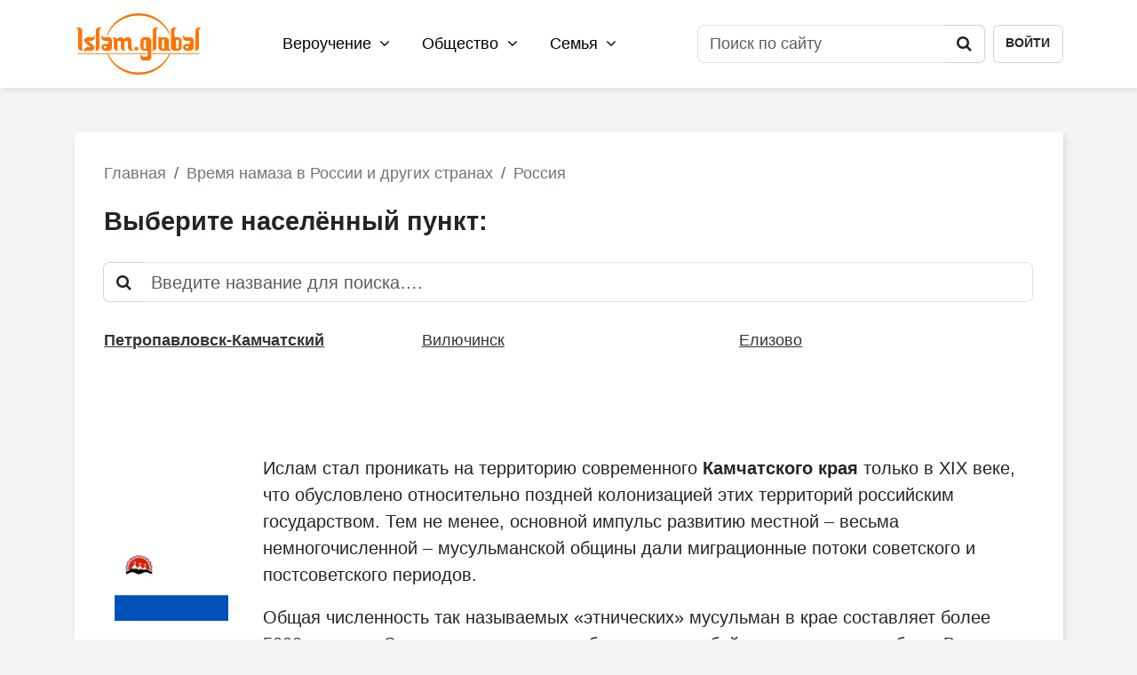

--- FILE ---
content_type: text/html; charset=UTF-8
request_url: https://islam.global/namaz/ru/kamchatskiy-kray/
body_size: 7064
content:
<!DOCTYPE html>
<html lang="ru">

<head>

    <meta charset="utf-8">
    <meta http-equiv="X-UA-Compatible" content="IE=edge">
    <meta name="viewport" content="width=device-width, initial-scale=1, shrink-to-fit=no">
    <meta name="apple-mobile-web-app-status-bar-style" content="#ff8400">
    <meta name="mobile-web-app-capablee" content="yes">
    <meta name="theme-color" content="#ffffff">
    <meta name="msapplication-TileColor" content="#ffffff">
    <meta name="csrf-token" content="7NpyrcJXx2dOKOkjbDTmG77leFWmqaMYhuIGcFgC">
    <meta name="google-adsense-account" content="ca-pub-4917870930876726">
        <title>
        Время намаза в Камчатском крае расписание на день, неделю, месяц и год
        | Islam.Global</title>
    <meta name="description"
        content="Узнайте точное время обязательных намазов на сегодня и январь, а также 2026 год для городов и регионов Камчатского края	">
    <meta name="keywords"
        content="намаз, молитва, время, ислам, мусульмане, расписание, таблица, когда, читать, скачать, Рамазан, Рамадан,  2026, 23.01.2026, январь, сегодня, завтра, месяц, неделя, правильный, точный, удобный, <название страны>, год, страна, регион, город">
    <!--Open Graph -->
    <meta property="og:title"
        content="Время намаза в Камчатском крае расписание на день, неделю, месяц и год | Islam.Global">
    <meta property="og:description"
        content="Узнайте точное время обязательных намазов на сегодня и январь, а также 2026 год для городов и регионов Камчатского края ">
    <meta property="og:image"
        content="https://cdn.islam.global/namaz/pictures/ru/kamchatskiy-kray/flag.png">
    <meta property="vk:image"
        content="https://cdn.islam.global/namaz/pictures/ru/kamchatskiy-kray/flag.png">
    <meta property="og:type" content="website">
    <meta property="og:url" content="https://islam.global/namaz/ru/kamchatskiy-kray/">
    <meta property="og:site_name" content="Islam.Global">
    <link rel="shortcut icon" type="image/x-icon" href="https://cdn.islam.global/favicon.ico">
    <link rel="icon" type="image/png" sizes="120x120" href="https://cdn.islam.global/favicon-120x120.png">

    <link rel="preload" as="style" href="https://islam.global/build/assets/app-BLeZDOhc.css" /><link rel="stylesheet" href="https://islam.global/build/assets/app-BLeZDOhc.css" />    <!-- Global site tag (gtag.js) - Google Analytics -->
    <script async src="https://www.googletagmanager.com/gtag/js?id=UA-136215154-1" defer></script>
    <script>
        window.dataLayer = window.dataLayer || [];

        function gtag() {
            dataLayer.push(arguments);
        }

        gtag('js', new Date());

        gtag('config', 'UA-136215154-1');
    </script>
</head>

<body itemscope itemtype="https://schema.org/Article">
    <div class="body-wrapper">
                                                <nav class="nav nav_main d-print-none" id="nav_main">
    <div class="container">
        <div class="row align-items-center">
            <div class="col-12 position-relative">
                <div class="content-container">
                    <a href="https://islam.global"><img src="https://cdn.islam.global/images/logo.png"
                            class="logo logo_header" alt="Islam.Global"></a>
                    <div class="menu menu_header">
                                                    <ul class="menu_header_list">
                                                                    <li class="dropdown">
                                        <a href="https://islam.global/verouchenie/" class="dropdown-toggle"
                                            id="menu_header_dropdown-6">Вероучение
                                            <i class="fa fa-angle-down"></i></a>
                                        <div class="dropdown-menu"
                                            aria-labelledby="menu_header_dropdown-6">
                                                                                            <a class="dropdown-item"
                                                    href="https://islam.global/verouchenie/vera/">Вера</a>
                                                                                            <a class="dropdown-item"
                                                    href="https://islam.global/verouchenie/koran/">Коран</a>
                                                                                            <a class="dropdown-item"
                                                    href="https://islam.global/verouchenie/prorok-mukhammad/">Пророк Мухаммад (с.г.в.)</a>
                                                                                            <a class="dropdown-item"
                                                    href="https://islam.global/verouchenie/omovenie/">Омовение</a>
                                                                                            <a class="dropdown-item"
                                                    href="https://islam.global/verouchenie/khalyal-i-kharam/">Халяль и харам</a>
                                                                                            <a class="dropdown-item"
                                                    href="https://islam.global/verouchenie/namaz/">Намаз</a>
                                                                                            <a class="dropdown-item"
                                                    href="https://islam.global/namaz/">Время намаза</a>
                                                                                            <a class="dropdown-item"
                                                    href="https://islam.global/verouchenie/khadisy/">Хадисы</a>
                                                                                            <a class="dropdown-item"
                                                    href="https://islam.global/verouchenie/adaby/">Адабы</a>
                                                                                            <a class="dropdown-item"
                                                    href="https://islam.global/verouchenie/post/">Пост</a>
                                                                                            <a class="dropdown-item"
                                                    href="https://islam.global/verouchenie/dua/">Дуа</a>
                                                                                            <a class="dropdown-item"
                                                    href="https://islam.global/verouchenie/fetvy/">Фетвы</a>
                                                                                            <a class="dropdown-item"
                                                    href="https://islam.global/verouchenie/glossariy/">Глоссарий</a>
                                                                                    </div>
                                    </li>
                                                                    <li class="dropdown">
                                        <a href="https://islam.global/obshchestvo/" class="dropdown-toggle"
                                            id="menu_header_dropdown-7">Общество
                                            <i class="fa fa-angle-down"></i></a>
                                        <div class="dropdown-menu"
                                            aria-labelledby="menu_header_dropdown-7">
                                                                                            <a class="dropdown-item"
                                                    href="https://islam.global/obshchestvo/istoriya/">История</a>
                                                                                            <a class="dropdown-item"
                                                    href="https://islam.global/obshchestvo/islamskoe-pravo/">Исламское право</a>
                                                                                            <a class="dropdown-item"
                                                    href="https://islam.global/obshchestvo/kultura/">Культура</a>
                                                                                            <a class="dropdown-item"
                                                    href="https://islam.global/obshchestvo/musulmanskaya-etika/">Мусульманская этика</a>
                                                                                            <a class="dropdown-item"
                                                    href="https://islam.global/obshchestvo/obrazovanie/">Образование</a>
                                                                                            <a class="dropdown-item"
                                                    href="https://islam.global/obshchestvo/meditsina-i-zdorove/">Медицина и здоровье</a>
                                                                                            <a class="dropdown-item"
                                                    href="https://islam.global/obshchestvo/nauka/">Наука</a>
                                                                                            <a class="dropdown-item"
                                                    href="https://islam.global/obshchestvo/ekonomika/">Экономика</a>
                                                                                            <a class="dropdown-item"
                                                    href="https://islam.global/obshchestvo/sport/">Спорт</a>
                                                                                            <a class="dropdown-item"
                                                    href="https://islam.global/obshchestvo/sonnik/">Исламский сонник</a>
                                                                                    </div>
                                    </li>
                                                                    <li class="dropdown">
                                        <a href="https://islam.global/semya/" class="dropdown-toggle"
                                            id="menu_header_dropdown-8">Семья
                                            <i class="fa fa-angle-down"></i></a>
                                        <div class="dropdown-menu"
                                            aria-labelledby="menu_header_dropdown-8">
                                                                                            <a class="dropdown-item"
                                                    href="https://islam.global/semya/musulmanka/">Мусульманка</a>
                                                                                            <a class="dropdown-item"
                                                    href="https://islam.global/semya/deti/">Дети</a>
                                                                                            <a class="dropdown-item"
                                                    href="https://islam.global/semya/semeynaya-zhizn/">Семейная жизнь</a>
                                                                                            <a class="dropdown-item"
                                                    href="https://islam.global/semya/otnosheniya-s-rodstvennikami/">Отношения с родственниками</a>
                                                                                            <a class="dropdown-item"
                                                    href="https://islam.global/semya/kulinariya/">Кулинария</a>
                                                                                    </div>
                                    </li>
                                                            </ul>
                                            </div>
                    <div class="header-toolbar">
                        <form action="https://islam.global/search/" method="GET" enctype="application/x-www-form-urlencoded"
                            class="form form_search">
                            <input type="hidden" name="_token" value="7NpyrcJXx2dOKOkjbDTmG77leFWmqaMYhuIGcFgC" autocomplete="off">                            <div class="input-group">
                                <input type="search"
                                    class="form-control  "
                                    name="query" placeholder="Поиск по сайту" onfocus="this.placeholder = ''"
                                    onblur="this.placeholder = 'Поиск по сайту'"
                                    >
                                <div class="input-group-append">
                                    <button class="btn" type="submit"><i class="fa fa-search"></i></button>
                                </div>
                            </div>
                                                    </form>
                                                    <a href="https://islam.global/login" class="btn btn-header-login">Войти</a>

                                            </div>
                </div>
                <a href="/search/" class="btn btn-mobile-search"><i class="fa fa-search"></i></a>
                <button class="hamburger hamburger--collapse d-print-none" type="button" id="menu-top-button">
                    <span class="hamburger-box d-print-none">
                        <span class="hamburger-inner"></span>
                    </span>
                </button>
            </div>
        </div>
    </div>
</nav>
<nav class="nav-mobile d-print-none" id="navbar-mobile">
    <div class="nav-menu-container">
        <div class="nav-menu-content">
                            <div class="login-container">
                    <div class="d-flex flex-row">
                        <a href="https://islam.global/login/"
                            class="btn btn-outline-primary btn-rounded  d-inline-flex justify-content-center me-2">Войти</a>
                        <a href="https://islam.global/register/"
                            class="btn btn-outline-success btn-rounded  d-inline-flex justify-content-center">Регистрация</a>
                    </div>
                </div>
                        <ul class="ul-top-menu-mobile accordion accordion-flush" id="ul-top-menu-mobile">
                <li>
                    <form action="https://islam.global/search/" class="form_search_block form_search" method="GET" enctype="multipart/form-data">
    <input type="hidden" name="_token" value="7NpyrcJXx2dOKOkjbDTmG77leFWmqaMYhuIGcFgC" autocomplete="off">    <div class="input-group">
        <input type="search" class="form-control   bg-white" name="query"
               placeholder="Поиск по сайту" onfocus="this.placeholder = ''" onblur="this.placeholder = 'Поиск по сайту'"
               >
        <button class="btn btn-submit" type="submit"><i class="fa fa-search"></i></button>
    </div>
            </form>
                </li>
                                                            <li>
                            <button class="btn-collapse-section" type="button" aria-expanded="false"
                                data-bs-toggle="collapse"
                                data-bs-target="#menu_header_dropdown_mobile-6"
                                aria-controls="menu_header_dropdown_mobile-6"
                                data-bs-parent="#ul-top-menu-mobile">Вероучение <i
                                    class="fa fa-angle-down"></i></button>
                            <div class=" collapse" id="menu_header_dropdown_mobile-6">
                                <ul>
                                    <li><a href="https://islam.global/verouchenie/">Все категории</a></li>
                                                                            <li><a class="dropdown-item"
                                                href="https://islam.global/verouchenie/vera/">Вера</a></li>
                                                                            <li><a class="dropdown-item"
                                                href="https://islam.global/verouchenie/koran/">Коран</a></li>
                                                                            <li><a class="dropdown-item"
                                                href="https://islam.global/verouchenie/prorok-mukhammad/">Пророк Мухаммад (с.г.в.)</a></li>
                                                                            <li><a class="dropdown-item"
                                                href="https://islam.global/verouchenie/omovenie/">Омовение</a></li>
                                                                            <li><a class="dropdown-item"
                                                href="https://islam.global/verouchenie/khalyal-i-kharam/">Халяль и харам</a></li>
                                                                            <li><a class="dropdown-item"
                                                href="https://islam.global/verouchenie/namaz/">Намаз</a></li>
                                                                            <li><a class="dropdown-item"
                                                href="https://islam.global/namaz/">Время намаза</a></li>
                                                                            <li><a class="dropdown-item"
                                                href="https://islam.global/verouchenie/khadisy/">Хадисы</a></li>
                                                                            <li><a class="dropdown-item"
                                                href="https://islam.global/verouchenie/adaby/">Адабы</a></li>
                                                                            <li><a class="dropdown-item"
                                                href="https://islam.global/verouchenie/post/">Пост</a></li>
                                                                            <li><a class="dropdown-item"
                                                href="https://islam.global/verouchenie/dua/">Дуа</a></li>
                                                                            <li><a class="dropdown-item"
                                                href="https://islam.global/verouchenie/fetvy/">Фетвы</a></li>
                                                                            <li><a class="dropdown-item"
                                                href="https://islam.global/verouchenie/glossariy/">Глоссарий</a></li>
                                                                    </ul>
                            </div>
                        </li>
                                            <li>
                            <button class="btn-collapse-section" type="button" aria-expanded="false"
                                data-bs-toggle="collapse"
                                data-bs-target="#menu_header_dropdown_mobile-7"
                                aria-controls="menu_header_dropdown_mobile-7"
                                data-bs-parent="#ul-top-menu-mobile">Общество <i
                                    class="fa fa-angle-down"></i></button>
                            <div class=" collapse" id="menu_header_dropdown_mobile-7">
                                <ul>
                                    <li><a href="https://islam.global/obshchestvo/">Все категории</a></li>
                                                                            <li><a class="dropdown-item"
                                                href="https://islam.global/obshchestvo/istoriya/">История</a></li>
                                                                            <li><a class="dropdown-item"
                                                href="https://islam.global/obshchestvo/islamskoe-pravo/">Исламское право</a></li>
                                                                            <li><a class="dropdown-item"
                                                href="https://islam.global/obshchestvo/kultura/">Культура</a></li>
                                                                            <li><a class="dropdown-item"
                                                href="https://islam.global/obshchestvo/musulmanskaya-etika/">Мусульманская этика</a></li>
                                                                            <li><a class="dropdown-item"
                                                href="https://islam.global/obshchestvo/obrazovanie/">Образование</a></li>
                                                                            <li><a class="dropdown-item"
                                                href="https://islam.global/obshchestvo/meditsina-i-zdorove/">Медицина и здоровье</a></li>
                                                                            <li><a class="dropdown-item"
                                                href="https://islam.global/obshchestvo/nauka/">Наука</a></li>
                                                                            <li><a class="dropdown-item"
                                                href="https://islam.global/obshchestvo/ekonomika/">Экономика</a></li>
                                                                            <li><a class="dropdown-item"
                                                href="https://islam.global/obshchestvo/sport/">Спорт</a></li>
                                                                            <li><a class="dropdown-item"
                                                href="https://islam.global/obshchestvo/sonnik/">Исламский сонник</a></li>
                                                                    </ul>
                            </div>
                        </li>
                                            <li>
                            <button class="btn-collapse-section" type="button" aria-expanded="false"
                                data-bs-toggle="collapse"
                                data-bs-target="#menu_header_dropdown_mobile-8"
                                aria-controls="menu_header_dropdown_mobile-8"
                                data-bs-parent="#ul-top-menu-mobile">Семья <i
                                    class="fa fa-angle-down"></i></button>
                            <div class=" collapse" id="menu_header_dropdown_mobile-8">
                                <ul>
                                    <li><a href="https://islam.global/semya/">Все категории</a></li>
                                                                            <li><a class="dropdown-item"
                                                href="https://islam.global/semya/musulmanka/">Мусульманка</a></li>
                                                                            <li><a class="dropdown-item"
                                                href="https://islam.global/semya/deti/">Дети</a></li>
                                                                            <li><a class="dropdown-item"
                                                href="https://islam.global/semya/semeynaya-zhizn/">Семейная жизнь</a></li>
                                                                            <li><a class="dropdown-item"
                                                href="https://islam.global/semya/otnosheniya-s-rodstvennikami/">Отношения с родственниками</a></li>
                                                                            <li><a class="dropdown-item"
                                                href="https://islam.global/semya/kulinariya/">Кулинария</a></li>
                                                                    </ul>
                            </div>
                        </li>
                                                </ul>
        </div>

    </div>
</nav>
            <div class="screen-namaz-page" id="screen-namaz-page">
        <div class="container">
            <div class="row ">
                <div class="col-md-12">
                    <div class="content-background-container">
                                                    <nav aria-label="breadcrumb" class="d-print-none text-start">
        <ol class="breadcrumb" itemscope itemtype="https://schema.org/BreadcrumbList">
                            <li class="breadcrumb-item   " itemprop="itemListElement"
                    itemscope itemtype="https://schema.org/ListItem">
                                                                        <a href="https://islam.global/" itemprop="item"><span
                                    itemprop="name">Главная</span></a>
                                                                <meta itemprop="position" content="0" />
                </li>
                            <li class="breadcrumb-item   " itemprop="itemListElement"
                    itemscope itemtype="https://schema.org/ListItem">
                                                                        <a itemscope itemtype="https://schema.org/WebPage" itemprop="item"
                                itemid="https://islam.global/namaz/" href="https://islam.global/namaz/"><span
                                    itemprop="name">Время намаза в России и других странах</span></a>
                                                                <meta itemprop="position" content="1" />
                </li>
                            <li class="breadcrumb-item   " itemprop="itemListElement"
                    itemscope itemtype="https://schema.org/ListItem">
                                                                        <a itemscope itemtype="https://schema.org/WebPage" itemprop="item"
                                itemid="https://islam.global/namaz/ru/" href="https://islam.global/namaz/ru/"><span
                                    itemprop="name">Россия</span></a>
                                                                <meta itemprop="position" content="2" />
                </li>
                            <li class="breadcrumb-item    d-none " itemprop="itemListElement"
                    itemscope itemtype="https://schema.org/ListItem">
                                            <span itemprop="name">Камчатский край</span>
                                        <meta itemprop="position" content="3" />
                </li>
                    </ol>
    </nav>
                            <h1 class="section-title text-start text-transform-none">Выберите населённый пункт:</h1>
                            <div class="search-container">
    <div class="input-group d-flex flex-row-reverse">
        <input
            id="namaz-search-input"
            type="search"
            class="form-control namaz-search-input " name="search"
            placeholder="Введите название для поиска…." onfocus="this.placeholder = ''"
            onblur="this.placeholder = 'Введите название для поиска…'"
            data-token="csrf_token"
            data-url="https://islam.global/ajax/namaz/search/"
        >
        <span class="input-group-prepend ">
			<span class="input-group-text"><i class="fa fa-search" id="namaz-search-input-icon"></i></span>
		</span>
    </div>
    <div class="search-results" id="namaz-search-results">
        <div class="search-results-content">
            <span class="search-result-title" id="namaz-search-results-title"></span>
            <div class="search-items" id="namaz-search-items"></div>
        </div>
    </div>
</div>
                            <div class="list-columns-third">
                                <div class="row">
                                                                            <div class="col-md-4 list-columns-third-cell">
                                            <a href="https://islam.global/namaz/ru/kamchatskiy-kray/petropavlovsk-kamchatskiy/"
                                                class="link-black-underline">
                                                                                                    <b>Петропавловск-Камчатский</b>
                                                                                            </a>
                                        </div>
                                                                            <div class="col-md-4 list-columns-third-cell">
                                            <a href="https://islam.global/namaz/ru/kamchatskiy-kray/vilyuchinsk/"
                                                class="link-black-underline">
                                                                                                    Вилючинск
                                                                                            </a>
                                        </div>
                                                                            <div class="col-md-4 list-columns-third-cell">
                                            <a href="https://islam.global/namaz/ru/kamchatskiy-kray/elizovo/"
                                                class="link-black-underline">
                                                                                                    Елизово
                                                                                            </a>
                                        </div>
                                                                    </div>
                            </div>
                            <div class="list-columns-third-modal-search"></div>
                                                            <div class="article-content-city d-print-none">
                                    <div class="row align-items-center">
                                                                                    <div class="col-md-2 text-center">
                                                <img src="https://cdn.islam.global/namaz/pictures/ru/kamchatskiy-kray/flag.png" alt="Камчатский край">
                                            </div>
                                            <div class="col-md-10">
                                                <p style="margin-left:0cm; margin-right:0cm; text-align:left">Ислам стал проникать на территорию современного <strong>Камчатского края</strong> только в XIX веке, что обусловлено относительно поздней колонизацией этих территорий российским государством. Тем не менее, основной импульс развитию местной &ndash; весьма немногочисленной &ndash; мусульманской общины дали миграционные потоки советского и постсоветского периодов.</p>

<p style="margin-left:0cm; margin-right:0cm; text-align:left">Общая численность так называемых &laquo;этнических&raquo; мусульман в крае составляет более 5000 человек. Это в основном татары, башкиры, азербайджанцы, казахи, узбеки. В регионе функционирует всего одна мусульманская организация, которая относится к Духовному управлению мусульман РФ.</p>
                                            </div>
                                        
                                    </div>
                                </div>
                                                                        </div>

                </div>
            </div>
            <div class="row ">
                <div class="col-12">
                    <div class="d-flex d-sm-none d-print-none mt-5 mb-4">
                        <div class="d-flex flex-row widget-auth-button">
        <a href="https://islam.global/login/"
           class="btn btn-outline-warning btn-rounded  d-flex  w-100 justify-content-center me-1">Войти</a>
        <a href="https://islam.global/register/"
           class="btn btn-outline-success btn-rounded  d-flex  w-100 justify-content-center">Регистрация</a>
    </div>
                    </div>
                    <div class="social_account_links d-flex d-sm-none mb-4">
    <a href="https://www.youtube.com/channel/UC--TeFp_0YLE1Zio59ScIfQ" target="_blank"
   class="social_account_link social_account_link__youtube"
   onclick="yaCounter44730496.reachGoal('right_w_youtube'); return true;">
    <span class="icon_container"><i class="fa fa-youtube"></i></span>
    <div>Десять миллионов <br>просмотров видео!</div>
    <div class="d-flex flex-row align-items-center w-100 mt-2">
        <small class="text-primary d-inline-flex pe-1">Islam.Global</small><small  class="d-inline-flex">в Youtube</small>
    </div>
</a>
<a href="https://www.instagram.com/islam.glob/" target="_blank"
   class="social_account_link social_account_link__instagram"
   onclick="yaCounter44730496.reachGoal('right_w_instagram'); return true;">
    <span class="icon_container"><i class="fa fa-instagram"></i></span>
    <div>Сотни интересных<br>публикаций!</div>
    <div class="d-flex flex-row align-items-center w-100 mt-2">
        <small class="text-primary d-inline-flex pe-1">Islam.Global</small><small  class="d-inline-flex">в Instagram</small>
    </div>
</a>
<a href="https://vk.com/islam.global" target="_blank" class="social_account_link social_account_link__vk"
   onclick="yaCounter44730496.reachGoal('right_w_vk'); return true;">
    <span class="icon_container"><i class="fa fa-vk"></i></span>
    <div>Свыше 17 000<br>братьев и сестер!</div>
    <div class="d-flex flex-row align-items-start w-100 mt-2">
       <small class="text-primary d-inline-flex pe-1">Islam.Global</small><small class="d-inline-flex">в ВКонтакте</small>
    </div>
</a>
<a href="https://www.facebook.com/islamglobals/" target="_blank"
   class="social_account_link social_account_link__facebook"
   onclick="yaCounter44730496.reachGoal('right_w_facebook'); return true;">
    <span class="icon_container"><i class="fa fa-facebook"></i></span>
    <div>Более 8 000<br>братьев и сестер!</div>
    <div class="d-flex flex-row align-items-center w-100 mt-2">
        <small class="text-primary d-inline-flex pe-1">Islam.Global</small><small  class="d-inline-flex">в Facebook</small>
    </div>
</a>
</div>
                </div>
            </div>
        </div>
    </div>
    </div>

    <style>
        body .footer-wrapper .banner .banner-description_footer-app {
            font-size: 1.125rem;
            font-weight: 400;
        }

        @media (max-width: 768px) {
            body .footer-wrapper .banner .banner-description_footer-app {
                font-size: 1rem;
                margin-bottom: 2rem;
            }
        }
    </style>
    <footer class="footer-wrapper">
        <div class="banner banner_footer d-print-none"
            style="background-image: url('https://cdn.islam.global/banner-new.jpg');">
            <div class="line-orange d-print-none"></div>
            <div class="container h-100">
                <div class="row h-100">
                    <div class="col-12 h-100">
                        <div class="content-container">
                            <div class="row align-items-center h-100">
                                <div class="col-lg-6">
                                    <a href="https://islam.global/verouchenie/koran"
                                        class="banner-title banner-title_footer ">Читаем
                                        Коран</a>
                                    <p class="banner-description banner-description_footer "><a
                                            href="https://islam.global/verouchenie/koran">Наилучший из вас тот, кто
                                            изучает Коран и
                                            обучает ему других</a></p>
                                    <a href="https://islam.global/verouchenie/koran" class="btn btn-read-more">Читать <i
                                            class="fa fa-angle-right ms-2"></i></a>
                                </div>
                            </div>
                        </div>
                    </div>
                </div>

            </div>
        </div>
        <div class="menu menu_footer  d-print-none">
            <div class="container">
                <div class="row">
                    <div class="col-12">
                        <div class="content-container">
                            <div class="row">
                                                                                                            <div class="col-6 col-sm mb-5 mb-sm-0">
                                            <a href="https://islam.global/verouchenie/"
                                                class="menu_footer_title">Вероучение</a>
                                                                                            <ul>
                                                                                                            <li><a href="https://islam.global/verouchenie/vera/">Вера</a>
                                                        </li>
                                                                                                            <li><a href="https://islam.global/verouchenie/koran/">Коран</a>
                                                        </li>
                                                                                                            <li><a href="https://islam.global/verouchenie/prorok-mukhammad/">Пророк Мухаммад (с.г.в.)</a>
                                                        </li>
                                                                                                            <li><a href="https://islam.global/verouchenie/omovenie/">Омовение</a>
                                                        </li>
                                                                                                            <li><a href="https://islam.global/verouchenie/khalyal-i-kharam/">Халяль и харам</a>
                                                        </li>
                                                                                                            <li><a href="https://islam.global/verouchenie/namaz/">Намаз</a>
                                                        </li>
                                                                                                            <li><a href="https://islam.global/namaz/">Время намаза</a>
                                                        </li>
                                                                                                            <li><a href="https://islam.global/verouchenie/khadisy/">Хадисы</a>
                                                        </li>
                                                                                                            <li><a href="https://islam.global/verouchenie/adaby/">Адабы</a>
                                                        </li>
                                                                                                            <li><a href="https://islam.global/verouchenie/post/">Пост</a>
                                                        </li>
                                                                                                            <li><a href="https://islam.global/verouchenie/dua/">Дуа</a>
                                                        </li>
                                                                                                            <li><a href="https://islam.global/verouchenie/fetvy/">Фетвы</a>
                                                        </li>
                                                                                                            <li><a href="https://islam.global/verouchenie/glossariy/">Глоссарий</a>
                                                        </li>
                                                                                                    </ul>
                                                                                    </div>
                                                                            <div class="col-6 col-sm mb-5 mb-sm-0">
                                            <a href="https://islam.global/obshchestvo/"
                                                class="menu_footer_title">Общество</a>
                                                                                            <ul>
                                                                                                            <li><a href="https://islam.global/obshchestvo/istoriya/">История</a>
                                                        </li>
                                                                                                            <li><a href="https://islam.global/obshchestvo/islamskoe-pravo/">Исламское право</a>
                                                        </li>
                                                                                                            <li><a href="https://islam.global/obshchestvo/kultura/">Культура</a>
                                                        </li>
                                                                                                            <li><a href="https://islam.global/obshchestvo/musulmanskaya-etika/">Мусульманская этика</a>
                                                        </li>
                                                                                                            <li><a href="https://islam.global/obshchestvo/obrazovanie/">Образование</a>
                                                        </li>
                                                                                                            <li><a href="https://islam.global/obshchestvo/meditsina-i-zdorove/">Медицина и здоровье</a>
                                                        </li>
                                                                                                            <li><a href="https://islam.global/obshchestvo/nauka/">Наука</a>
                                                        </li>
                                                                                                            <li><a href="https://islam.global/obshchestvo/ekonomika/">Экономика</a>
                                                        </li>
                                                                                                            <li><a href="https://islam.global/obshchestvo/sport/">Спорт</a>
                                                        </li>
                                                                                                            <li><a href="https://islam.global/obshchestvo/sonnik/">Исламский сонник</a>
                                                        </li>
                                                                                                    </ul>
                                                                                    </div>
                                                                            <div class="col-6 col-sm mb-5 mb-sm-0">
                                            <a href="https://islam.global/semya/"
                                                class="menu_footer_title">Семья</a>
                                                                                            <ul>
                                                                                                            <li><a href="https://islam.global/semya/musulmanka/">Мусульманка</a>
                                                        </li>
                                                                                                            <li><a href="https://islam.global/semya/deti/">Дети</a>
                                                        </li>
                                                                                                            <li><a href="https://islam.global/semya/semeynaya-zhizn/">Семейная жизнь</a>
                                                        </li>
                                                                                                            <li><a href="https://islam.global/semya/otnosheniya-s-rodstvennikami/">Отношения с родственниками</a>
                                                        </li>
                                                                                                            <li><a href="https://islam.global/semya/kulinariya/">Кулинария</a>
                                                        </li>
                                                                                                    </ul>
                                                                                    </div>
                                                                                                        </div>
                            </div>
                        </div>
                    </div>
                </div>
            </div>
            <div class="footer footer_main  d-print-none">
                <div class="container py-4">
                    <div class="row align-items-center">
                        <div class="col-sm-4">
                            <div class="d-flex flex-row align-items-center">
                                <div class="d-flex"><strong class="me-2 mb-1">© 2017- 2026</strong></div>
                                <div class="d-flex ">
                                    <a href="https://islam.global/"><img
                                            src="https://cdn.islam.global/images/logo_white.png" class="logo logo_footer"
                                            alt="Islam.Global"></a>

                                </div>

                            </div>

                        </div>
                        <div class="col-sm-4 text-left text-md-center">
                            <div class="d-flex flex-row align-items-center ">
                                <div class="d-flex  p-2">
                                    <!-- Yandex.Metrika informer --> <a
                                        href="https://metrika.yandex.ru/stat/?id=44730496&amp;from=informer" target="_blank"
                                        rel="nofollow"><img
                                            src="https://informer.yandex.ru/informer/44730496/3_0_FF9A50FF_EE7A30FF_1_pageviews"
                                            style="width:88px; height:31px; border:0;" alt="Яндекс.Метрика"
                                            title="Яндекс.Метрика: данные за сегодня (просмотры, визиты и уникальные посетители)"
                                            class="ym-advanced-informer" data-cid="44730496" data-lang="ru" /></a>
                                    <!-- /Yandex.Metrika informer -->
                                </div>
                                <a href="mailto:admin@islam.global"
                                    class="text-white d-inline-flex my-2">admin@islam.global</a>

                            </div>
                        </div>
                        <div class="col-sm-4 text-md-end">
                            <ul class="list_social_footer">
                                <li><a href="https://vk.com/islam.global" class="soc" target="_blank"><i
                                            class="fa fa-vk"></i></a>
                                </li>
                                <li><a href="https://www.facebook.com/islamglobals/" class="soc" target="_blank"><i
                                            class="fa fa-facebook"></i></a></li>
                                <li><a href="https://www.youtube.com/channel/UC--TeFp_0YLE1Zio59ScIfQ" target="_blank"><i
                                            class="fa fa-youtube"></i></a></li>
                                <li><a href="https://www.instagram.com/islam.glob/" class="soc" target="_blank"><i
                                            class="fa fa-instagram"></i></a></li>
                            </ul>
                        </div>
                    </div>
                </div>
            </div>
            </div>
        </footer>
    <!-- Yandex.Metrika counter -->
    <script type="text/javascript">
        (function (m, e, t, r, i, k, a) {
            m[i] = m[i] || function () {
                (m[i].a = m[i].a || []).push(arguments)
            };
            m[i].l = 1 * new Date();
            for (var j = 0; j < document.scripts.length; j++) {
                if (document.scripts[j].src === r) {
                    return;
                }
            }
            k = e.createElement(t), a = e.getElementsByTagName(t)[0], k.async = 1, k.src = r, a.parentNode.insertBefore(
                k, a)
        })(window, document, "script", "https://mc.yandex.ru/metrika/tag.js", "ym");
        ym(44730496, "init", {
            clickmap: true,
            trackLinks: true,
            accurateTrackBounce: true,
            webvisor: true,
            trackHash: true
        });
    </script> <noscript>
        <div><img src="https://mc.yandex.ru/watch/44730496" style="position:absolute; left:-9999px;" alt="" />
        </div>
    </noscript> <!-- /Yandex.Metrika counter -->
                        <span style="display: none;">
                <!--LiveInternet counter-->
                <script>
                    document.write("<a href='//www.liveinternet.ru/click' " +
                        "target=_blank><img src='//counter.yadro.ru/hit?t14.6;r" +
                        escape(document.referrer) + ((typeof (screen) == "undefined") ? "" :
                            ";s" + screen.width + "*" + screen.height + "*" + (screen.colorDepth ?
                                screen.colorDepth : screen.pixelDepth)) + ";u" + escape(document.URL) +
                        ";" + Math.random() +
                        "' alt='LiveInternet: показано число просмотров за 24 часа, посетителей за 24 часа и за сегодня' title='LiveInternet: показано число просмотров за 24" +
                        " часа, посетителей за 24 часа и за сегодня' " +
                        "border='0' width='0' height='0'><\/a>")
                </script>
                <!--/LiveInternet-->
            </span>
                    <link rel="modulepreload" href="https://islam.global/build/assets/app-DDZfgHiN.js" /><link rel="modulepreload" href="https://islam.global/build/assets/vendor-CpyoYoqn.js" /><link rel="modulepreload" href="https://islam.global/build/assets/validation-BYvdXP7x.js" /><link rel="modulepreload" href="https://islam.global/build/assets/bootstrap-BCgyUdsS.js" /><link rel="modulepreload" href="https://islam.global/build/assets/ui-VPZGy-9Q.js" /><script type="module" src="https://islam.global/build/assets/app-DDZfgHiN.js"></script></body>

</html>